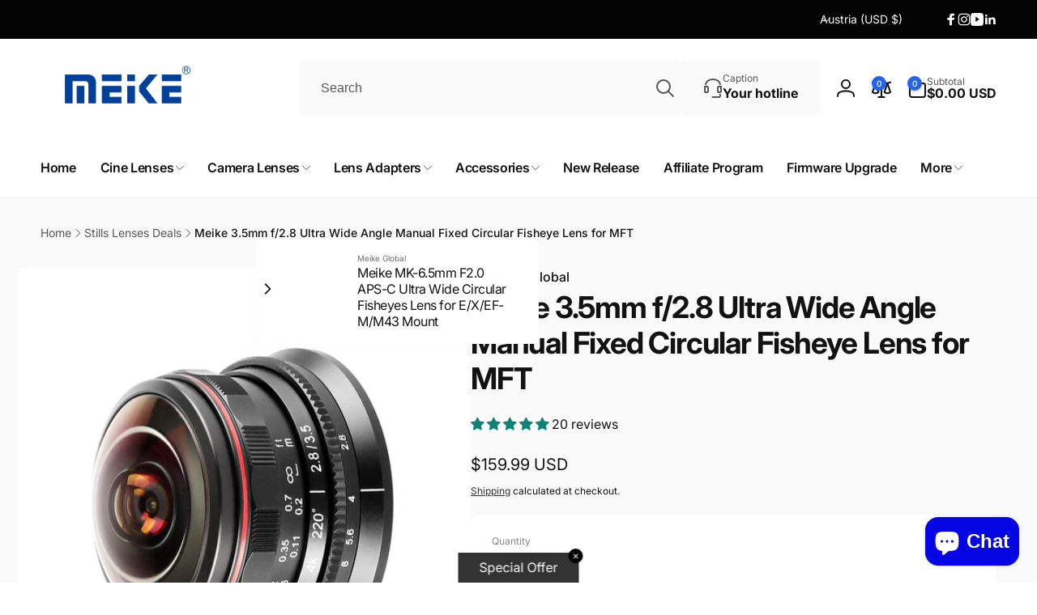

--- FILE ---
content_type: text/javascript
request_url: https://meikeglobal.com/cdn/shop/t/37/assets/product-recommendation.js?v=32853270057649516631749469526
body_size: -389
content:
customElements.get("product-recommendations")||customElements.define("product-recommendations",class extends HTMLElement{constructor(){super()}connectedCallback(){const handleIntersection=(entries,observer)=>{entries[0].isIntersecting&&(observer.unobserve(this),fetch(this.dataset.url).then(response=>response.text()).then(text=>{const html=document.createElement("div");html.innerHTML=text;const recommendations=html.querySelector("product-recommendations");recommendations&&recommendations.innerHTML.trim().length&&(this.innerHTML=recommendations.innerHTML),html.querySelector(".recommendation-list")?this.classList.add("product-recommendations--loaded"):this.classList.add("hidden")}).catch(e=>{console.error(e),this.classList.add("hidden")}))};new IntersectionObserver(handleIntersection.bind(this),{rootMargin:"0px 0px 400px 0px"}).observe(this)}});
//# sourceMappingURL=/cdn/shop/t/37/assets/product-recommendation.js.map?v=32853270057649516631749469526


--- FILE ---
content_type: text/javascript
request_url: https://meikeglobal.com/cdn/shop/t/37/assets/recently-viewed.js?v=7293460792181021391749469526
body_size: 322
content:
class BtRecentlyViewedUtil{static init(){BtRecentlyViewedUtil.key=`recently_viewed-${Shopify.shop.replace(".myshopify.com","")}`,window.currentProduct&&BtRecentlyViewedUtil.addProduct(window.currentProduct.id,window.currentProduct.url,window.currentProduct.image)}static setArray(array){BtStorageUtil.set(BtRecentlyViewedUtil.key,array)}static getArray(){return BtStorageUtil.get(BtRecentlyViewedUtil.key,!0)||[]}static addProduct(productId,productUrl,productImage){let existProduct=BtRecentlyViewedUtil.getArray().filter(e=>e.product_id!=productId);existProduct.unshift({product_id:productId,url:productUrl,image:productImage}),existProduct.length>window.recentlyViewedLimit&&existProduct.pop(),BtRecentlyViewedUtil.setArray(existProduct)}static injectScriptTag(element){element.querySelectorAll("script").forEach(oldScriptTag=>{const newScriptTag=document.createElement("script");Array.from(oldScriptTag.attributes).forEach(attribute=>{newScriptTag.setAttribute(attribute.name,attribute.value)}),newScriptTag.appendChild(document.createTextNode(oldScriptTag.innerHTML)),oldScriptTag.parentNode.replaceChild(newScriptTag,oldScriptTag)})}}BtRecentlyViewedUtil.init();class RecentlyViewed extends HTMLElement{constructor(){super(),this.isEmpty=!0,this.updatedContent=!1,this.section=this.querySelector(".recently-viewed-products__section"),this.results=this.querySelector(".recently-viewed-products__results"),this.dataset.productId&&this.addProduct(this.dataset.productId,this.dataset.productUrl,this.dataset.productImage)}connectedCallback(){this.stop=Motion.inView(this,info=>{this.updateContent()})}disconnectedCallback(){this.stop&&this.stop()}addProduct(productId,productUrl,productImage){BtRecentlyViewedUtil.addProduct(productId,productUrl,productImage),this.updatedContent=!1}updateContent(){const itemList=BtRecentlyViewedUtil.getArray();if(itemList.length>0){const newIds=[];if(itemList.forEach(item=>{item.product_id!=this.dataset.productId&&newIds.push(`id:${item.product_id}`)}),!newIds.length){this.section.classList.add("hidden"),this.updatedContent=!0;return}const idsQuery=newIds.join(" OR ");fetch(`${window.routes.search_url}?section_id=recently-viewed-products-ajax&q=${idsQuery}&type="product"`).then(response=>response.text()).then(response=>{const html=new DOMParser().parseFromString(response,"text/html");this.hasAssets||(this.hasAssets=!0,document.body.appendChild(html.querySelector(".assets")),BtRecentlyViewedUtil.injectScriptTag(document.getElementById("recently-viewed-assets")));const sliderComponent=html.querySelector("slider-component");if(sliderComponent){if(sliderComponent.setAttribute("data-outside-prev-button-id",this.dataset.prevButton),sliderComponent.setAttribute("data-outside-next-button-id",this.dataset.nextButton),this.dataset.fullWidth&&(sliderComponent.classList.add("page-width--full"),sliderComponent.classList.contains("has-slider"))){sliderComponent.classList.add("slider-component-full-width");const productGrid=sliderComponent.querySelector(".product-grid");productGrid.classList.contains("slider")&&productGrid.classList.add("grid--peek")}this.section.classList.remove("hidden"),this.results.innerHTML=="",this.results.appendChild(sliderComponent)}else this.section.classList.add("hidden")})}this.updatedContent=!0}}customElements.define("recently-viewed",RecentlyViewed);
//# sourceMappingURL=/cdn/shop/t/37/assets/recently-viewed.js.map?v=7293460792181021391749469526


--- FILE ---
content_type: text/javascript
request_url: https://meikeglobal.com/cdn/shop/t/37/assets/appear-animate.js?v=41896493671749059471749469524
body_size: -404
content:
if(!customElements.get("appear-animate-single")){class AppearAnimateSingle extends HTMLElement{constructor(){super()}connectedCallback(){!window.appearAnimate&&this.dataset.force==null||Motion.inView(this,info=>{this.showElement()})}showElement(){this.dataset.immediate?this.classList.add("appear"):setTimeout(()=>this.classList.add("appear"),500)}}customElements.define("appear-animate-single",AppearAnimateSingle)}if(!customElements.get("appear-animate-list")){class AppearAnimateList extends HTMLElement{constructor(){super()}connectedCallback(){window.appearAnimate&&(this.delay=this.dataset.delay?parseFloat(this.dataset.delay):.1,this.items=this.querySelectorAll(".appear-animate-item-in-list"),Motion.inView(this,info=>{this.classList.add("start"),this.showElements()}))}showElements(){Motion.animate(this.items,{transform:"translateY(0)",opacity:1},{delay:Motion.stagger(this.delay),duration:.5,easing:"cubic-bezier(.03,.93,.97,1)"}).finished.then(()=>{this.items.forEach(item=>{item.classList.add("done"),item.removeAttribute("style")})})}reset(){window.appearAnimate&&(this.items=this.querySelectorAll(".appear-animate-item-in-list:not(.done)"),this.showElements())}}customElements.define("appear-animate-list",AppearAnimateList)}
//# sourceMappingURL=/cdn/shop/t/37/assets/appear-animate.js.map?v=41896493671749059471749469524
